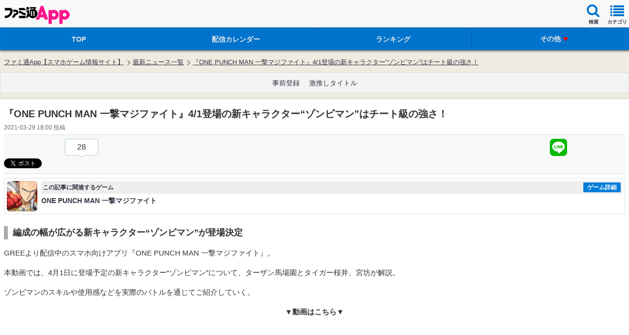

--- FILE ---
content_type: text/html; charset=utf-8
request_url: https://www.google.com/recaptcha/api2/aframe
body_size: 269
content:
<!DOCTYPE HTML><html><head><meta http-equiv="content-type" content="text/html; charset=UTF-8"></head><body><script nonce="7s7Vj8ZYczZpzXbAXq5wvA">/** Anti-fraud and anti-abuse applications only. See google.com/recaptcha */ try{var clients={'sodar':'https://pagead2.googlesyndication.com/pagead/sodar?'};window.addEventListener("message",function(a){try{if(a.source===window.parent){var b=JSON.parse(a.data);var c=clients[b['id']];if(c){var d=document.createElement('img');d.src=c+b['params']+'&rc='+(localStorage.getItem("rc::a")?sessionStorage.getItem("rc::b"):"");window.document.body.appendChild(d);sessionStorage.setItem("rc::e",parseInt(sessionStorage.getItem("rc::e")||0)+1);localStorage.setItem("rc::h",'1768607802650');}}}catch(b){}});window.parent.postMessage("_grecaptcha_ready", "*");}catch(b){}</script></body></html>